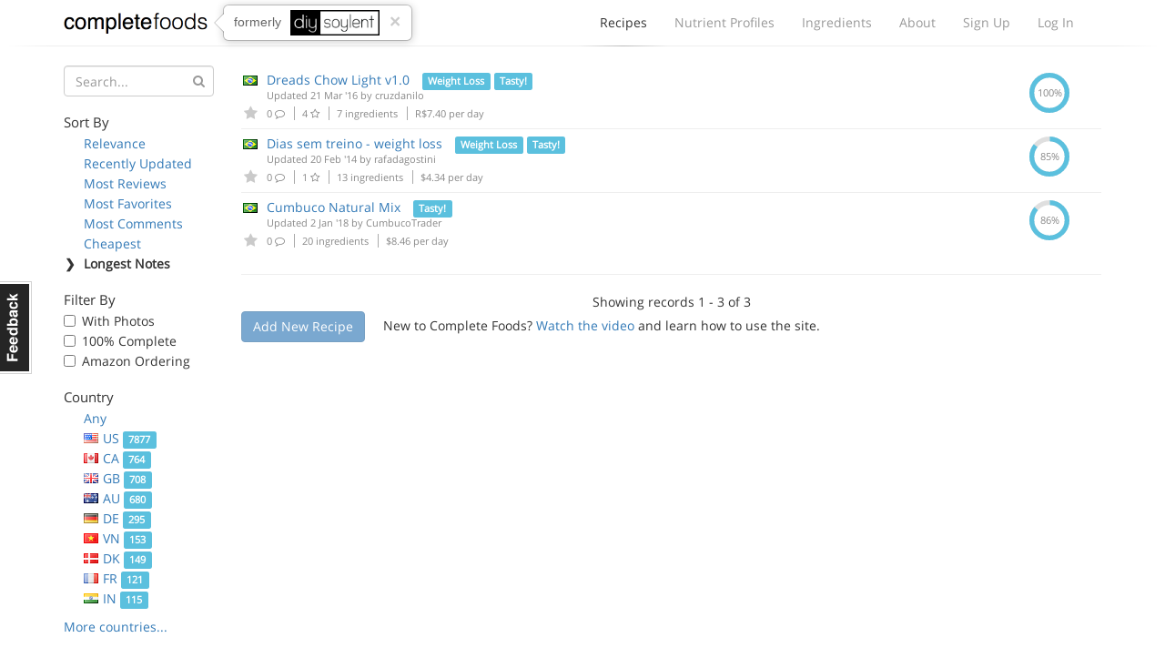

--- FILE ---
content_type: text/html; charset=utf-8
request_url: https://www.completefoods.co/diy/recipes/?tags=Tasty!&countries=BR&sort=descriptionWordCount
body_size: 4587
content:
<!DOCTYPE html><html lang="en"><head><title>Complete Food Recipes | Complete Foods</title><meta name="apple-mobile-web-app-title" content="Complete Foods"><meta name="viewport" content="width=device-width, initial-scale=1"><link rel="icon" type="image/png" href="/favicon.ico"><link rel="canonical" href="https://www.completefoods.co/diy/recipes/?tags=Tasty!&amp;countries=BR&amp;sort=descriptionWordCount"><link href="/diy/app2-5001241e.css" rel="stylesheet"><script src="/diy/app2-4bb3d901.js"></script></head><body><div id="fb-root"></div><div class="navbar"><div class="container"><div style="position: relative" class="navbar-header"><button type="button" data-toggle="collapse" data-target="#navbar-collapse" class="navbar-toggle"><span class="sr-only">Toggle navigation</span><i class="fa fa-bars"></i></button><a href="/" class="navbar-brand">Complete Foods</a><div class="popover right previously hidden-xs"><div class="arrow"></div><div class="popover-content">formerly<img src="/diy/images/logo2x.png" alt="DIY Soylent"></div><a href="#" class="close">&times;</a></div></div><div id="navbar-collapse" class="collapse navbar-collapse"><ul class="nav navbar-nav navbar-right"><li class="active"><a href="/diy/recipes">Recipes<span class="b"></span></a></li><li><a href="/diy/nutrient-profiles">Nutrient Profiles<span class="b"></span></a></li><li class="hidden-sm"><a href="/diy/ingredients">Ingredients<span class="b"></span></a></li><li><a href="/diy/wiki">About<span class="b"></span></a></li><li><a href="/diy/signup">Sign Up<span class="b"></span></a></li><li><a href="/diy/login">Log In<span class="b"></span></a></li></ul></div></div><div class="l"><div class="l1"></div><div class="l2"></div><div class="l3"></div></div></div><div class="container"><div class="row"><div class="col-sm-4 col-md-3 col-lg-2"><button type="button" data-toggle="collapse" data-target="#filters-collapse" style="padding: 0; margin: 0 12px" class="navbar-toggle"><span class="sr-only">Toggle filters</span><i class="fa fa-bars"></i></button><h1 class="visible-xs">Recipes</h1><div id="filters-collapse" style="padding: 0" class="collapse navbar-collapse recipe-filters"><form method="GET"><div class="form-group has-feedback"><input type="hidden" name="tags" value="Tasty!"><input type="hidden" name="countries" value="BR"><input type="hidden" name="sort" value="descriptionWordCount"><input type="text" name="q" placeholder="Search..." class="form-control"><i style="top: 10px; color: #999" class="fa fa-search form-control-feedback"></i></div></form><h5>Sort By</h5><ul class="sort-by"><li><span class="c">❯</span><a href="?tags=Tasty!&amp;countries=BR">Relevance</a></li><li><span class="c">❯</span><a href="?tags=Tasty!&amp;countries=BR&amp;sort=updatedAt">Recently Updated</a></li><li><span class="c">❯</span><a href="?tags=Tasty!&amp;countries=BR&amp;sort=reviewsCount">Most Reviews</a></li><li><span class="c">❯</span><a href="?tags=Tasty!&amp;countries=BR&amp;sort=favoritesCount">Most Favorites</a></li><li><span class="c">❯</span><a href="?tags=Tasty!&amp;countries=BR&amp;sort=commentsCount">Most Comments</a></li><li><span class="c">❯</span><a href="?tags=Tasty!&amp;countries=BR&amp;sort=dailyCost">Cheapest</a></li><li class="active"><span class="c">❯</span>Longest Notes</li></ul><h5>Filter By</h5><ul class="filter-by"><li><label class="checkbox"><input type="checkbox" data-url="/diy/recipes/?tags=Tasty!&amp;countries=BR&amp;sort=descriptionWordCount&amp;photos=1" class="auto-filter"> With Photos</label></li><li><label class="checkbox"><input type="checkbox" data-url="/diy/recipes/?tags=Tasty!&amp;countries=BR&amp;sort=descriptionWordCount&amp;pctComplete=0.99" class="auto-filter"> 100% Complete</label></li><li><label class="checkbox"><input type="checkbox" data-url="/diy/recipes/?tags=Tasty!&amp;countries=BR&amp;sort=descriptionWordCount&amp;amazon=1" class="auto-filter"> Amazon Ordering</label></li></ul><h5>Country</h5><ul class="country-filters"><li><span class="c">❯</span><a href="?tags=Tasty!&amp;sort=descriptionWordCount">Any</a></li><li><span class="c">❯</span><a href="?tags=Tasty!&amp;countries=US&amp;sort=descriptionWordCount"><span class="flag flag-us"></span>US <span class="label label-info">7877</span></a></li><li><span class="c">❯</span><a href="?tags=Tasty!&amp;countries=CA&amp;sort=descriptionWordCount"><span class="flag flag-ca"></span>CA <span class="label label-info">764</span></a></li><li><span class="c">❯</span><a href="?tags=Tasty!&amp;countries=GB&amp;sort=descriptionWordCount"><span class="flag flag-gb"></span>GB <span class="label label-info">708</span></a></li><li><span class="c">❯</span><a href="?tags=Tasty!&amp;countries=AU&amp;sort=descriptionWordCount"><span class="flag flag-au"></span>AU <span class="label label-info">680</span></a></li><li><span class="c">❯</span><a href="?tags=Tasty!&amp;countries=DE&amp;sort=descriptionWordCount"><span class="flag flag-de"></span>DE <span class="label label-info">295</span></a></li><li><span class="c">❯</span><a href="?tags=Tasty!&amp;countries=VN&amp;sort=descriptionWordCount"><span class="flag flag-vn"></span>VN <span class="label label-info">153</span></a></li><li><span class="c">❯</span><a href="?tags=Tasty!&amp;countries=DK&amp;sort=descriptionWordCount"><span class="flag flag-dk"></span>DK <span class="label label-info">149</span></a></li><li><span class="c">❯</span><a href="?tags=Tasty!&amp;countries=FR&amp;sort=descriptionWordCount"><span class="flag flag-fr"></span>FR <span class="label label-info">121</span></a></li><li><span class="c">❯</span><a href="?tags=Tasty!&amp;countries=IN&amp;sort=descriptionWordCount"><span class="flag flag-in"></span>IN <span class="label label-info">115</span></a></li><li><span class="c">❯</span><a href="?tags=Tasty!&amp;countries=NZ&amp;sort=descriptionWordCount"><span class="flag flag-nz"></span>NZ <span class="label label-info">111</span></a></li><li><span class="c">❯</span><a href="?tags=Tasty!&amp;countries=NL&amp;sort=descriptionWordCount"><span class="flag flag-nl"></span>NL <span class="label label-info">110</span></a></li><li><span class="c">❯</span><a href="?tags=Tasty!&amp;countries=SE&amp;sort=descriptionWordCount"><span class="flag flag-se"></span>SE <span class="label label-info">101</span></a></li><li><span class="c">❯</span><a href="?tags=Tasty!&amp;countries=PL&amp;sort=descriptionWordCount"><span class="flag flag-pl"></span>PL <span class="label label-info">92</span></a></li><li class="active"><span class="c">❯</span><span class="flag flag-br"></span>BR <span class="label label-info">89</span></li><li><span class="c">❯</span><a href="?tags=Tasty!&amp;countries=SG&amp;sort=descriptionWordCount"><span class="flag flag-sg"></span>SG <span class="label label-info">87</span></a></li><li><span class="c">❯</span><a href="?tags=Tasty!&amp;countries=CN&amp;sort=descriptionWordCount"><span class="flag flag-cn"></span>CN <span class="label label-info">51</span></a></li><li><span class="c">❯</span><a href="?tags=Tasty!&amp;countries=BE&amp;sort=descriptionWordCount"><span class="flag flag-be"></span>BE <span class="label label-info">50</span></a></li><li><span class="c">❯</span><a href="?tags=Tasty!&amp;countries=AT&amp;sort=descriptionWordCount"><span class="flag flag-at"></span>AT <span class="label label-info">44</span></a></li><li><span class="c">❯</span><a href="?tags=Tasty!&amp;countries=MX&amp;sort=descriptionWordCount"><span class="flag flag-mx"></span>MX <span class="label label-info">42</span></a></li><li><span class="c">❯</span><a href="?tags=Tasty!&amp;countries=ES&amp;sort=descriptionWordCount"><span class="flag flag-es"></span>ES <span class="label label-info">42</span></a></li><li><span class="c">❯</span><a href="?tags=Tasty!&amp;countries=RU&amp;sort=descriptionWordCount"><span class="flag flag-ru"></span>RU <span class="label label-info">41</span></a></li><li><span class="c">❯</span><a href="?tags=Tasty!&amp;countries=JP&amp;sort=descriptionWordCount"><span class="flag flag-jp"></span>JP <span class="label label-info">36</span></a></li><li><span class="c">❯</span><a href="?tags=Tasty!&amp;countries=NO&amp;sort=descriptionWordCount"><span class="flag flag-no"></span>NO <span class="label label-info">36</span></a></li><li><span class="c">❯</span><a href="?tags=Tasty!&amp;countries=CZ&amp;sort=descriptionWordCount"><span class="flag flag-cz"></span>CZ <span class="label label-info">30</span></a></li><li><span class="c">❯</span><a href="?tags=Tasty!&amp;countries=CH&amp;sort=descriptionWordCount"><span class="flag flag-ch"></span>CH <span class="label label-info">28</span></a></li><li><span class="c">❯</span><a href="?tags=Tasty!&amp;countries=IE&amp;sort=descriptionWordCount"><span class="flag flag-ie"></span>IE <span class="label label-info">26</span></a></li><li><span class="c">❯</span><a href="?tags=Tasty!&amp;countries=ZA&amp;sort=descriptionWordCount"><span class="flag flag-za"></span>ZA <span class="label label-info">26</span></a></li><li><span class="c">❯</span><a href="?tags=Tasty!&amp;countries=TH&amp;sort=descriptionWordCount"><span class="flag flag-th"></span>TH <span class="label label-info">24</span></a></li><li><span class="c">❯</span><a href="?tags=Tasty!&amp;countries=IT&amp;sort=descriptionWordCount"><span class="flag flag-it"></span>IT <span class="label label-info">23</span></a></li><li><span class="c">❯</span><a href="?tags=Tasty!&amp;countries=LT&amp;sort=descriptionWordCount"><span class="flag flag-lt"></span>LT <span class="label label-info">23</span></a></li><li><span class="c">❯</span><a href="?tags=Tasty!&amp;countries=AR&amp;sort=descriptionWordCount"><span class="flag flag-ar"></span>AR <span class="label label-info">21</span></a></li><li><span class="c">❯</span><a href="?tags=Tasty!&amp;countries=IL&amp;sort=descriptionWordCount"><span class="flag flag-il"></span>IL <span class="label label-info">20</span></a></li><li><span class="c">❯</span><a href="?tags=Tasty!&amp;countries=FI&amp;sort=descriptionWordCount"><span class="flag flag-fi"></span>FI <span class="label label-info">16</span></a></li><li><span class="c">❯</span><a href="?tags=Tasty!&amp;countries=TR&amp;sort=descriptionWordCount"><span class="flag flag-tr"></span>TR <span class="label label-info">14</span></a></li><li><span class="c">❯</span><a href="?tags=Tasty!&amp;countries=KR&amp;sort=descriptionWordCount"><span class="flag flag-kr"></span>KR <span class="label label-info">13</span></a></li><li><span class="c">❯</span><a href="?tags=Tasty!&amp;countries=PT&amp;sort=descriptionWordCount"><span class="flag flag-pt"></span>PT <span class="label label-info">13</span></a></li><li><span class="c">❯</span><a href="?tags=Tasty!&amp;countries=HK&amp;sort=descriptionWordCount"><span class="flag flag-hk"></span>HK <span class="label label-info">11</span></a></li><li><span class="c">❯</span><a href="?tags=Tasty!&amp;countries=TW&amp;sort=descriptionWordCount"><span class="flag flag-tw"></span>TW <span class="label label-info">11</span></a></li><li><span class="c">❯</span><a href="?tags=Tasty!&amp;countries=MY&amp;sort=descriptionWordCount"><span class="flag flag-my"></span>MY <span class="label label-info">11</span></a></li><li><span class="c">❯</span><a href="?tags=Tasty!&amp;countries=PH&amp;sort=descriptionWordCount"><span class="flag flag-ph"></span>PH <span class="label label-info">10</span></a></li><li><span class="c">❯</span><a href="?tags=Tasty!&amp;countries=HR&amp;sort=descriptionWordCount"><span class="flag flag-hr"></span>HR <span class="label label-info">10</span></a></li><li><span class="c">❯</span><a href="?tags=Tasty!&amp;countries=ID&amp;sort=descriptionWordCount"><span class="flag flag-id"></span>ID <span class="label label-info">9</span></a></li><li><span class="c">❯</span><a href="?tags=Tasty!&amp;countries=CO&amp;sort=descriptionWordCount"><span class="flag flag-co"></span>CO <span class="label label-info">9</span></a></li><li><span class="c">❯</span><a href="?tags=Tasty!&amp;countries=HU&amp;sort=descriptionWordCount"><span class="flag flag-hu"></span>HU <span class="label label-info">7</span></a></li><li><span class="c">❯</span><a href="?tags=Tasty!&amp;countries=SK&amp;sort=descriptionWordCount"><span class="flag flag-sk"></span>SK <span class="label label-info">7</span></a></li><li><span class="c">❯</span><a href="?tags=Tasty!&amp;countries=GR&amp;sort=descriptionWordCount"><span class="flag flag-gr"></span>GR <span class="label label-info">7</span></a></li><li><span class="c">❯</span><a href="?tags=Tasty!&amp;countries=RS&amp;sort=descriptionWordCount"><span class="flag flag-rs"></span>RS <span class="label label-info">6</span></a></li><li><span class="c">❯</span><a href="?tags=Tasty!&amp;countries=EG&amp;sort=descriptionWordCount"><span class="flag flag-eg"></span>EG <span class="label label-info">6</span></a></li><li><span class="c">❯</span><a href="?tags=Tasty!&amp;countries=CL&amp;sort=descriptionWordCount"><span class="flag flag-cl"></span>CL <span class="label label-info">6</span></a></li><li><span class="c">❯</span><a href="?tags=Tasty!&amp;countries=RO&amp;sort=descriptionWordCount"><span class="flag flag-ro"></span>RO <span class="label label-info">5</span></a></li><li><span class="c">❯</span><a href="?tags=Tasty!&amp;countries=EE&amp;sort=descriptionWordCount"><span class="flag flag-ee"></span>EE <span class="label label-info">5</span></a></li><li><span class="c">❯</span><a href="?tags=Tasty!&amp;countries=IS&amp;sort=descriptionWordCount"><span class="flag flag-is"></span>IS <span class="label label-info">5</span></a></li><li><span class="c">❯</span><a href="?tags=Tasty!&amp;countries=LV&amp;sort=descriptionWordCount"><span class="flag flag-lv"></span>LV <span class="label label-info">5</span></a></li><li><span class="c">❯</span><a href="?tags=Tasty!&amp;countries=AE&amp;sort=descriptionWordCount"><span class="flag flag-ae"></span>AE <span class="label label-info">4</span></a></li><li><span class="c">❯</span><a href="?tags=Tasty!&amp;countries=ME&amp;sort=descriptionWordCount"><span class="flag flag-me"></span>ME <span class="label label-info">4</span></a></li><li><span class="c">❯</span><a href="?tags=Tasty!&amp;countries=LB&amp;sort=descriptionWordCount"><span class="flag flag-lb"></span>LB <span class="label label-info">4</span></a></li><li><span class="c">❯</span><a href="?tags=Tasty!&amp;countries=UY&amp;sort=descriptionWordCount"><span class="flag flag-uy"></span>UY <span class="label label-info">3</span></a></li><li><span class="c">❯</span><a href="?tags=Tasty!&amp;countries=UA&amp;sort=descriptionWordCount"><span class="flag flag-ua"></span>UA <span class="label label-info">3</span></a></li><li><span class="c">❯</span><a href="?tags=Tasty!&amp;countries=IR&amp;sort=descriptionWordCount"><span class="flag flag-ir"></span>IR <span class="label label-info">3</span></a></li><li><span class="c">❯</span><a href="?tags=Tasty!&amp;countries=CV&amp;sort=descriptionWordCount"><span class="flag flag-cv"></span>CV <span class="label label-info">2</span></a></li><li><span class="c">❯</span><a href="?tags=Tasty!&amp;countries=BA&amp;sort=descriptionWordCount"><span class="flag flag-ba"></span>BA <span class="label label-info">2</span></a></li><li><span class="c">❯</span><a href="?tags=Tasty!&amp;countries=MD&amp;sort=descriptionWordCount"><span class="flag flag-md"></span>MD <span class="label label-info">2</span></a></li><li><span class="c">❯</span><a href="?tags=Tasty!&amp;countries=BG&amp;sort=descriptionWordCount"><span class="flag flag-bg"></span>BG <span class="label label-info">2</span></a></li><li><span class="c">❯</span><a href="?tags=Tasty!&amp;countries=KG&amp;sort=descriptionWordCount"><span class="flag flag-kg"></span>KG <span class="label label-info">2</span></a></li><li><span class="c">❯</span><a href="?tags=Tasty!&amp;countries=GE&amp;sort=descriptionWordCount"><span class="flag flag-ge"></span>GE <span class="label label-info">1</span></a></li><li><span class="c">❯</span><a href="?tags=Tasty!&amp;countries=RW&amp;sort=descriptionWordCount"><span class="flag flag-rw"></span>RW <span class="label label-info">1</span></a></li><li><span class="c">❯</span><a href="?tags=Tasty!&amp;countries=AF&amp;sort=descriptionWordCount"><span class="flag flag-af"></span>AF <span class="label label-info">1</span></a></li><li><span class="c">❯</span><a href="?tags=Tasty!&amp;countries=YT&amp;sort=descriptionWordCount"><span class="flag flag-yt"></span>YT <span class="label label-info">1</span></a></li><li><span class="c">❯</span><a href="?tags=Tasty!&amp;countries=BS&amp;sort=descriptionWordCount"><span class="flag flag-bs"></span>BS <span class="label label-info">1</span></a></li><li><span class="c">❯</span><a href="?tags=Tasty!&amp;countries=KZ&amp;sort=descriptionWordCount"><span class="flag flag-kz"></span>KZ <span class="label label-info">1</span></a></li><li><span class="c">❯</span><a href="?tags=Tasty!&amp;countries=PK&amp;sort=descriptionWordCount"><span class="flag flag-pk"></span>PK <span class="label label-info">1</span></a></li><li><span class="c">❯</span><a href="?tags=Tasty!&amp;countries=KE&amp;sort=descriptionWordCount"><span class="flag flag-ke"></span>KE <span class="label label-info">1</span></a></li><li><span class="c">❯</span><a href="?tags=Tasty!&amp;countries=AS&amp;sort=descriptionWordCount"><span class="flag flag-as"></span>AS <span class="label label-info">1</span></a></li><li><span class="c">❯</span><a href="?tags=Tasty!&amp;countries=CX&amp;sort=descriptionWordCount"><span class="flag flag-cx"></span>CX <span class="label label-info">1</span></a></li><li><span class="c">❯</span><a href="?tags=Tasty!&amp;countries=NA&amp;sort=descriptionWordCount"><span class="flag flag-na"></span>NA <span class="label label-info">1</span></a></li><li><span class="c">❯</span><a href="?tags=Tasty!&amp;countries=KW&amp;sort=descriptionWordCount"><span class="flag flag-kw"></span>KW <span class="label label-info">1</span></a></li><li><span class="c">❯</span><a href="?tags=Tasty!&amp;countries=IO&amp;sort=descriptionWordCount"><span class="flag flag-io"></span>IO <span class="label label-info">1</span></a></li><li><span class="c">❯</span><a href="?tags=Tasty!&amp;countries=KP&amp;sort=descriptionWordCount"><span class="flag flag-kp"></span>KP <span class="label label-info">1</span></a></li><li><span class="c">❯</span><a href="?tags=Tasty!&amp;countries=CY&amp;sort=descriptionWordCount"><span class="flag flag-cy"></span>CY <span class="label label-info">1</span></a></li><li><span class="c">❯</span><a href="?tags=Tasty!&amp;countries=CU&amp;sort=descriptionWordCount"><span class="flag flag-cu"></span>CU <span class="label label-info">1</span></a></li><li><span class="c">❯</span><a href="?tags=Tasty!&amp;countries=PY&amp;sort=descriptionWordCount"><span class="flag flag-py"></span>PY <span class="label label-info">1</span></a></li><li><span class="c">❯</span><a href="?tags=Tasty!&amp;countries=AQ&amp;sort=descriptionWordCount"><span class="flag flag-aq"></span>AQ <span class="label label-info">1</span></a></li><li><span class="c">❯</span><a href="?tags=Tasty!&amp;countries=PE&amp;sort=descriptionWordCount"><span class="flag flag-pe"></span>PE <span class="label label-info">1</span></a></li><li><span class="c">❯</span><a href="?tags=Tasty!&amp;countries=KH&amp;sort=descriptionWordCount"><span class="flag flag-kh"></span>KH <span class="label label-info">1</span></a></li><li><span class="c">❯</span><a href="?tags=Tasty!&amp;countries=UM&amp;sort=descriptionWordCount"><span class="flag flag-um"></span>UM <span class="label label-info">1</span></a></li><li><span class="c">❯</span><a href="?tags=Tasty!&amp;countries=MA&amp;sort=descriptionWordCount"><span class="flag flag-ma"></span>MA <span class="label label-info">1</span></a></li></ul><a href="#" class="more-countries">More countries...</a><h5>Tags</h5><ul class="tag-list"><li><span class="c">❯</span><a href="?countries=BR&amp;sort=descriptionWordCount">Any</a></li><li><span class="c">❯</span><a href="?tags=Weight%20Loss&amp;countries=BR&amp;sort=descriptionWordCount">Weight Loss <span class="label label-info">1053</span></a></li><li><span class="c">❯</span><a href="?tags=Bodybuilding&amp;countries=BR&amp;sort=descriptionWordCount">Bodybuilding <span class="label label-info">1011</span></a></li><li class="active"><span class="c">❯</span>Tasty! <span class="label label-info">898</span></li><li><span class="c">❯</span><a href="?tags=Ketogenic&amp;countries=BR&amp;sort=descriptionWordCount">Ketogenic <span class="label label-info">617</span></a></li><li><span class="c">❯</span><a href="?tags=Vegan&amp;countries=BR&amp;sort=descriptionWordCount">Vegan <span class="label label-info">554</span></a></li><li><span class="c">❯</span><a href="?tags=Natural&amp;countries=BR&amp;sort=descriptionWordCount">Natural <span class="label label-info">351</span></a></li><li><span class="c">❯</span><a href="?tags=Weight%20Gain&amp;countries=BR&amp;sort=descriptionWordCount">Weight Gain <span class="label label-info">279</span></a></li><li><span class="c">❯</span><a href="?tags=Gluten%20Free&amp;countries=BR&amp;sort=descriptionWordCount">Gluten Free <span class="label label-info">98</span></a></li><li><span class="c">❯</span><a href="?tags=Baked&amp;countries=BR&amp;sort=descriptionWordCount">Baked <span class="label label-info">79</span></a></li><li><span class="c">❯</span><a href="?tags=Solid&amp;countries=BR&amp;sort=descriptionWordCount">Solid <span class="label label-info">77</span></a></li><li><span class="c">❯</span><a href="?tags=Kosher&amp;countries=BR&amp;sort=descriptionWordCount">Kosher <span class="label label-info">69</span></a></li><li><span class="c">❯</span><a href="?tags=Fried&amp;countries=BR&amp;sort=descriptionWordCount">Fried <span class="label label-info">19</span></a></li><li><span class="c">❯</span><a href="?tags=%E5%87%8F%E8%82%A5&amp;countries=BR&amp;sort=descriptionWordCount">减肥 <span class="label label-info">1</span></a></li><li><span class="c">❯</span><a href="?tags=c%C3%A9tog%C3%A8ne&amp;countries=BR&amp;sort=descriptionWordCount">cétogène <span class="label label-info">1</span></a></li></ul></div></div><div class="col-sm-8 col-md-9 col-lg-10"><table class="table recipe-list"><thead><tr><th></th><th>Complete Food Recipe</th><th class="text-center">Complete</th></tr></thead><tbody><tr><td class="favorites"><span class="flag flag-br"></span><a href="#" data-id="56f07faea0eac4b076b44ac7" data-toggle="tooltip" data-placement="bottom" title="Please login or sign up to favorite a recipe" class="favorite-recipe logged-out"><i class="fa fa-star"></i></a></td><td class="recipe-detail"><a href="/diy/recipes/dreads-chow-light-v10">Dreads Chow Light v1.0</a> <span class="label label-info">Weight Loss</span> <span class="label label-info">Tasty!</span><div class="updated">Updated 21 Mar '16 by <a href="/diy/users/cruzdanilo">cruzdanilo</a></div><div class="meta"><span title="Comments" class="comments"><a href="/diy/recipes/56f07faea0eac4b076b44ac7#disqus_thread"></a>0 <i class="fa fa-comment-o"></i></span><span title="Favorites" class="favorites-count"> 4 <i class="fa fa-star-o"></i></span><span class="num-ingredients"> 7 ingredients</span><span class="cost"> R$7.40 per day</span></div></td><td class="text-center pct hidden-xs"><div><svg width="44" height="44" title="0.9999%" viewbox="0 0 100 100">
<circle cx="50" cy="50" r="44" fill="transparent" stroke-width="12" stroke="#dfdfdf"/>
<circle cx="50" cy="50" r="44" fill="transparent" stroke-width="12" stroke="#5bc0de" stroke-dasharray="276.4325075005502,0.027646015351592723" stroke-dashoffset="69.11503837897544" />
<text x="50" y="50" dominant-baseline="central" text-anchor="middle" fill="#888" font-size="24">100%</text>
</svg></div></td></tr><tr><td class="favorites"><span class="flag flag-br"></span><a href="#" data-id="52e661ff1254c60200000116" data-toggle="tooltip" data-placement="bottom" title="Please login or sign up to favorite a recipe" class="favorite-recipe logged-out"><i class="fa fa-star"></i></a></td><td class="recipe-detail"><a href="/diy/recipes/dias-sem-treino-weight-loss">Dias sem treino - weight loss</a> <span class="label label-info">Weight Loss</span> <span class="label label-info">Tasty!</span><div class="updated">Updated 20 Feb '14 by <a href="/diy/users/rafadagostini">rafadagostini</a></div><div class="meta"><span title="Comments" class="comments"><a href="/diy/recipes/52e661ff1254c60200000116#disqus_thread"></a>0 <i class="fa fa-comment-o"></i></span><span title="Favorites" class="favorites-count"> 1 <i class="fa fa-star-o"></i></span><span class="num-ingredients"> 13 ingredients</span><span class="cost"> $4.34 per day</span></div></td><td class="text-center pct hidden-xs"><div><svg width="44" height="44" title="0.8528411764705882%" viewbox="0 0 100 100">
<circle cx="50" cy="50" r="44" fill="transparent" stroke-width="12" stroke="#dfdfdf"/>
<circle cx="50" cy="50" r="44" fill="transparent" stroke-width="12" stroke="#5bc0de" stroke-dasharray="235.77660257174108,40.683550944160686" stroke-dashoffset="69.11503837897544" />
<text x="50" y="50" dominant-baseline="central" text-anchor="middle" fill="#888" font-size="24">85%</text>
</svg></div></td></tr><tr><td class="favorites"><span class="flag flag-br"></span><a href="#" data-id="53827a3e50a30a02004eee43" data-toggle="tooltip" data-placement="bottom" title="Please login or sign up to favorite a recipe" class="favorite-recipe logged-out"><i class="fa fa-star"></i></a></td><td class="recipe-detail"><a href="/diy/recipes/cumbuco-natural-mix">Cumbuco Natural Mix</a> <span class="label label-info">Tasty!</span><div class="updated">Updated 2 Jan '18 by <a href="/diy/users/CumbucoTrader">CumbucoTrader</a></div><div class="meta"><span title="Comments" class="comments"><a href="/diy/recipes/53827a3e50a30a02004eee43#disqus_thread"></a>0 <i class="fa fa-comment-o"></i></span><span class="num-ingredients"> 20 ingredients</span><span class="cost"> $8.46 per day</span></div></td><td class="text-center pct hidden-xs"><div><svg width="44" height="44" title="0.8610111111111112%" viewbox="0 0 100 100">
<circle cx="50" cy="50" r="44" fill="transparent" stroke-width="12" stroke="#dfdfdf"/>
<circle cx="50" cy="50" r="44" fill="transparent" stroke-width="12" stroke="#5bc0de" stroke-dasharray="238.03526395667495,38.42488955922681" stroke-dashoffset="69.11503837897544" />
<text x="50" y="50" dominant-baseline="central" text-anchor="middle" fill="#888" font-size="24">86%</text>
</svg></div></td></tr></tbody></table><hr><div class="text-center">Showing records 1 - 3 of 3</div><a href="#" data-toggle="tooltip" data-placement="right" title="Please login or sign up to add a recipe" class="btn btn-primary disabled">Add New Recipe</a><div style="display: inline-block; margin-left: 20px;">New to Complete Foods?  <a href="/diy/">Watch the video</a> and learn how to use the site.</div></div></div></div><div style="margin-top: 50px" class="l"><div class="l1"></div><div class="l2"></div><div class="l3"></div></div><div class="container"><div class="footer"><div class="col-md-3 logo"><span class="pm-logo"><span class="c">complete</span>foods</span></div><div class="col-md-6 text-center"><a href="#" data-tab="general" class="feedback-footer">Contact Us</a><span class="pipe"></span><a href="/diy/nutrient-profiles/calculator">Nutrient Calculator</a><span class="pipe"></span><a href="/diy/terms">Terms &amp; Privacy</a></div><div class="col-md-3 social-icons"><a href="https://twitter.com/completefoods" class="tw"><i class="fa fa-twitter"></i></a><a href="https://facebook.com/completefoodsco" class="fb"><i class="fa fa-facebook"></i></a></div></div></div><a href="#" class="feedback hidden-xs">Feedback</a><div style="display: none" class="modal modal-feedback fade"><div class="modal-dialog"><div class="modal-content"><div style="display: none;" class="loading"><i style="font-size: 100px" class="fa fa-spinner fa-spin"></i></div><div class="modal-header"><a data-dismiss="modal" class="close">&times;</a><h4 class="modal-title">Submit Feedback</h4></div><div class="modal-body"></div><div class="modal-footer"><button data-dismiss="modal" class="btn btn-default">Cancel</button><button type="submit" class="btn btn-primary submit-feedback">Submit Feedback</button></div></div></div></div><script>(function(i,s,o,g,r,a,m){i['GoogleAnalyticsObject']=r;i[r]=i[r]||function(){
(i[r].q=i[r].q||[]).push(arguments)},i[r].l=1*new Date();a=s.createElement(o),
m=s.getElementsByTagName(o)[0];a.async=1;a.src=g;m.parentNode.insertBefore(a,m)
})(window,document,'script','//www.google-analytics.com/analytics.js','ga');
ga('create', 'UA-42369796-1', 'www.completefoods.co');
ga('set', '&uid', null);
ga('send', 'pageview');</script></body></html>